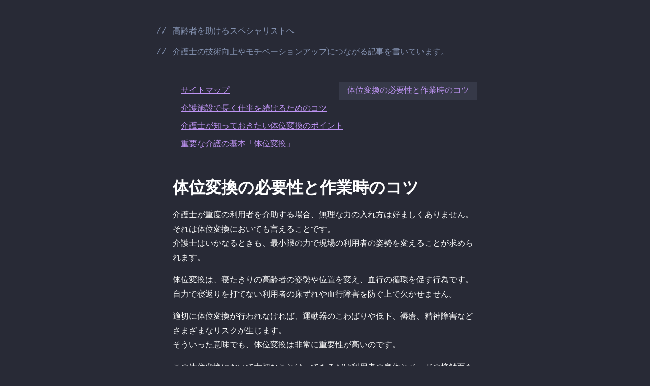

--- FILE ---
content_type: text/html; charset=UTF-8
request_url: http://www.10feettallcardiff.com/
body_size: 38717
content:
<!doctype html>
<html dir="ltr" lang="ja"
	prefix="og: https://ogp.me/ns#" >
<head>
	<meta charset="UTF-8">
	<meta name="viewport" content="width=device-width, initial-scale=1">
	<link rel="profile" href="http://gmpg.org/xfn/11">

	<title>体位変換の必要性と作業時のコツ - 高齢者を助けるスペシャリストへ</title>

		<!-- All in One SEO 4.2.9 - aioseo.com -->
		<meta name="description" content="介護士の仕事として、体位変換のコツを掴むのは重要なことです。体位変換で大切なことは、ベッドと利用者の身体の接触面をできるだけ減らすことです。そのためには肘を脇にぴったり付け、体幹や内筋を活用して最小限の力で行うスキルを身に付ける必要があります。" />
		<meta name="robots" content="max-image-preview:large" />
		<meta name="keywords" content="体位変換,コツ,リスク" />
		<link rel="canonical" href="http://www.10feettallcardiff.com/" />
		<meta name="generator" content="All in One SEO (AIOSEO) 4.2.9 " />
		<meta property="og:locale" content="ja_JP" />
		<meta property="og:site_name" content="高齢者を助けるスペシャリストへ - 介護士の技術向上やモチベーションアップにつながる記事を書いています。" />
		<meta property="og:type" content="article" />
		<meta property="og:title" content="体位変換の必要性と作業時のコツ - 高齢者を助けるスペシャリストへ" />
		<meta property="og:description" content="介護士の仕事として、体位変換のコツを掴むのは重要なことです。体位変換で大切なことは、ベッドと利用者の身体の接触面をできるだけ減らすことです。そのためには肘を脇にぴったり付け、体幹や内筋を活用して最小限の力で行うスキルを身に付ける必要があります。" />
		<meta property="og:url" content="http://www.10feettallcardiff.com/" />
		<meta property="article:published_time" content="2022-11-30T07:43:48+00:00" />
		<meta property="article:modified_time" content="2023-01-10T07:15:42+00:00" />
		<meta name="twitter:card" content="summary_large_image" />
		<meta name="twitter:title" content="体位変換の必要性と作業時のコツ - 高齢者を助けるスペシャリストへ" />
		<meta name="twitter:description" content="介護士の仕事として、体位変換のコツを掴むのは重要なことです。体位変換で大切なことは、ベッドと利用者の身体の接触面をできるだけ減らすことです。そのためには肘を脇にぴったり付け、体幹や内筋を活用して最小限の力で行うスキルを身に付ける必要があります。" />
		<script type="application/ld+json" class="aioseo-schema">
			{"@context":"https:\/\/schema.org","@graph":[{"@type":"BreadcrumbList","@id":"http:\/\/www.10feettallcardiff.com\/#breadcrumblist","itemListElement":[{"@type":"ListItem","@id":"http:\/\/www.10feettallcardiff.com\/#listItem","position":1,"item":{"@type":"WebPage","@id":"http:\/\/www.10feettallcardiff.com\/","name":"\u30db\u30fc\u30e0","description":"\u4ecb\u8b77\u58eb\u306e\u4ed5\u4e8b\u3068\u3057\u3066\u3001\u4f53\u4f4d\u5909\u63db\u306e\u30b3\u30c4\u3092\u63b4\u3080\u306e\u306f\u91cd\u8981\u306a\u3053\u3068\u3067\u3059\u3002\u4f53\u4f4d\u5909\u63db\u3067\u5927\u5207\u306a\u3053\u3068\u306f\u3001\u30d9\u30c3\u30c9\u3068\u5229\u7528\u8005\u306e\u8eab\u4f53\u306e\u63a5\u89e6\u9762\u3092\u3067\u304d\u308b\u3060\u3051\u6e1b\u3089\u3059\u3053\u3068\u3067\u3059\u3002\u305d\u306e\u305f\u3081\u306b\u306f\u8098\u3092\u8107\u306b\u3074\u3063\u305f\u308a\u4ed8\u3051\u3001\u4f53\u5e79\u3084\u5185\u7b4b\u3092\u6d3b\u7528\u3057\u3066\u6700\u5c0f\u9650\u306e\u529b\u3067\u884c\u3046\u30b9\u30ad\u30eb\u3092\u8eab\u306b\u4ed8\u3051\u308b\u5fc5\u8981\u304c\u3042\u308a\u307e\u3059\u3002","url":"http:\/\/www.10feettallcardiff.com\/"},"nextItem":"http:\/\/www.10feettallcardiff.com\/#listItem"},{"@type":"ListItem","@id":"http:\/\/www.10feettallcardiff.com\/#listItem","position":2,"item":{"@type":"WebPage","@id":"http:\/\/www.10feettallcardiff.com\/","name":"\u4f53\u4f4d\u5909\u63db\u306e\u5fc5\u8981\u6027\u3068\u4f5c\u696d\u6642\u306e\u30b3\u30c4","description":"\u4ecb\u8b77\u58eb\u306e\u4ed5\u4e8b\u3068\u3057\u3066\u3001\u4f53\u4f4d\u5909\u63db\u306e\u30b3\u30c4\u3092\u63b4\u3080\u306e\u306f\u91cd\u8981\u306a\u3053\u3068\u3067\u3059\u3002\u4f53\u4f4d\u5909\u63db\u3067\u5927\u5207\u306a\u3053\u3068\u306f\u3001\u30d9\u30c3\u30c9\u3068\u5229\u7528\u8005\u306e\u8eab\u4f53\u306e\u63a5\u89e6\u9762\u3092\u3067\u304d\u308b\u3060\u3051\u6e1b\u3089\u3059\u3053\u3068\u3067\u3059\u3002\u305d\u306e\u305f\u3081\u306b\u306f\u8098\u3092\u8107\u306b\u3074\u3063\u305f\u308a\u4ed8\u3051\u3001\u4f53\u5e79\u3084\u5185\u7b4b\u3092\u6d3b\u7528\u3057\u3066\u6700\u5c0f\u9650\u306e\u529b\u3067\u884c\u3046\u30b9\u30ad\u30eb\u3092\u8eab\u306b\u4ed8\u3051\u308b\u5fc5\u8981\u304c\u3042\u308a\u307e\u3059\u3002","url":"http:\/\/www.10feettallcardiff.com\/"},"previousItem":"http:\/\/www.10feettallcardiff.com\/#listItem"}]},{"@type":"Organization","@id":"http:\/\/www.10feettallcardiff.com\/#organization","name":"\u9ad8\u9f62\u8005\u3092\u52a9\u3051\u308b\u30b9\u30da\u30b7\u30e3\u30ea\u30b9\u30c8\u3078","url":"http:\/\/www.10feettallcardiff.com\/"},{"@type":"WebPage","@id":"http:\/\/www.10feettallcardiff.com\/#webpage","url":"http:\/\/www.10feettallcardiff.com\/","name":"\u4f53\u4f4d\u5909\u63db\u306e\u5fc5\u8981\u6027\u3068\u4f5c\u696d\u6642\u306e\u30b3\u30c4 - \u9ad8\u9f62\u8005\u3092\u52a9\u3051\u308b\u30b9\u30da\u30b7\u30e3\u30ea\u30b9\u30c8\u3078","description":"\u4ecb\u8b77\u58eb\u306e\u4ed5\u4e8b\u3068\u3057\u3066\u3001\u4f53\u4f4d\u5909\u63db\u306e\u30b3\u30c4\u3092\u63b4\u3080\u306e\u306f\u91cd\u8981\u306a\u3053\u3068\u3067\u3059\u3002\u4f53\u4f4d\u5909\u63db\u3067\u5927\u5207\u306a\u3053\u3068\u306f\u3001\u30d9\u30c3\u30c9\u3068\u5229\u7528\u8005\u306e\u8eab\u4f53\u306e\u63a5\u89e6\u9762\u3092\u3067\u304d\u308b\u3060\u3051\u6e1b\u3089\u3059\u3053\u3068\u3067\u3059\u3002\u305d\u306e\u305f\u3081\u306b\u306f\u8098\u3092\u8107\u306b\u3074\u3063\u305f\u308a\u4ed8\u3051\u3001\u4f53\u5e79\u3084\u5185\u7b4b\u3092\u6d3b\u7528\u3057\u3066\u6700\u5c0f\u9650\u306e\u529b\u3067\u884c\u3046\u30b9\u30ad\u30eb\u3092\u8eab\u306b\u4ed8\u3051\u308b\u5fc5\u8981\u304c\u3042\u308a\u307e\u3059\u3002","inLanguage":"ja","isPartOf":{"@id":"http:\/\/www.10feettallcardiff.com\/#website"},"breadcrumb":{"@id":"http:\/\/www.10feettallcardiff.com\/#breadcrumblist"},"datePublished":"2022-11-30T07:43:48+09:00","dateModified":"2023-01-10T07:15:42+09:00"},{"@type":"WebSite","@id":"http:\/\/www.10feettallcardiff.com\/#website","url":"http:\/\/www.10feettallcardiff.com\/","name":"\u9ad8\u9f62\u8005\u3092\u52a9\u3051\u308b\u30b9\u30da\u30b7\u30e3\u30ea\u30b9\u30c8\u3078","description":"\u4ecb\u8b77\u58eb\u306e\u6280\u8853\u5411\u4e0a\u3084\u30e2\u30c1\u30d9\u30fc\u30b7\u30e7\u30f3\u30a2\u30c3\u30d7\u306b\u3064\u306a\u304c\u308b\u8a18\u4e8b\u3092\u66f8\u3044\u3066\u3044\u307e\u3059\u3002","inLanguage":"ja","publisher":{"@id":"http:\/\/www.10feettallcardiff.com\/#organization"},"potentialAction":{"@type":"SearchAction","target":{"@type":"EntryPoint","urlTemplate":"http:\/\/www.10feettallcardiff.com\/?s={search_term_string}"},"query-input":"required name=search_term_string"}}]}
		</script>
		<!-- All in One SEO -->

<link rel='dns-prefetch' href='//fonts.googleapis.com' />
<link rel="alternate" type="application/rss+xml" title="高齢者を助けるスペシャリストへ &raquo; フィード" href="http://www.10feettallcardiff.com/feed/" />
<link rel="alternate" type="application/rss+xml" title="高齢者を助けるスペシャリストへ &raquo; コメントフィード" href="http://www.10feettallcardiff.com/comments/feed/" />
<link rel="alternate" title="oEmbed (JSON)" type="application/json+oembed" href="http://www.10feettallcardiff.com/wp-json/oembed/1.0/embed?url=http%3A%2F%2Fwww.10feettallcardiff.com%2F" />
<link rel="alternate" title="oEmbed (XML)" type="text/xml+oembed" href="http://www.10feettallcardiff.com/wp-json/oembed/1.0/embed?url=http%3A%2F%2Fwww.10feettallcardiff.com%2F&#038;format=xml" />
<style id='wp-img-auto-sizes-contain-inline-css' type='text/css'>
img:is([sizes=auto i],[sizes^="auto," i]){contain-intrinsic-size:3000px 1500px}
/*# sourceURL=wp-img-auto-sizes-contain-inline-css */
</style>
<style id='wp-emoji-styles-inline-css' type='text/css'>

	img.wp-smiley, img.emoji {
		display: inline !important;
		border: none !important;
		box-shadow: none !important;
		height: 1em !important;
		width: 1em !important;
		margin: 0 0.07em !important;
		vertical-align: -0.1em !important;
		background: none !important;
		padding: 0 !important;
	}
/*# sourceURL=wp-emoji-styles-inline-css */
</style>
<style id='wp-block-library-inline-css' type='text/css'>
:root{--wp-block-synced-color:#7a00df;--wp-block-synced-color--rgb:122,0,223;--wp-bound-block-color:var(--wp-block-synced-color);--wp-editor-canvas-background:#ddd;--wp-admin-theme-color:#007cba;--wp-admin-theme-color--rgb:0,124,186;--wp-admin-theme-color-darker-10:#006ba1;--wp-admin-theme-color-darker-10--rgb:0,107,160.5;--wp-admin-theme-color-darker-20:#005a87;--wp-admin-theme-color-darker-20--rgb:0,90,135;--wp-admin-border-width-focus:2px}@media (min-resolution:192dpi){:root{--wp-admin-border-width-focus:1.5px}}.wp-element-button{cursor:pointer}:root .has-very-light-gray-background-color{background-color:#eee}:root .has-very-dark-gray-background-color{background-color:#313131}:root .has-very-light-gray-color{color:#eee}:root .has-very-dark-gray-color{color:#313131}:root .has-vivid-green-cyan-to-vivid-cyan-blue-gradient-background{background:linear-gradient(135deg,#00d084,#0693e3)}:root .has-purple-crush-gradient-background{background:linear-gradient(135deg,#34e2e4,#4721fb 50%,#ab1dfe)}:root .has-hazy-dawn-gradient-background{background:linear-gradient(135deg,#faaca8,#dad0ec)}:root .has-subdued-olive-gradient-background{background:linear-gradient(135deg,#fafae1,#67a671)}:root .has-atomic-cream-gradient-background{background:linear-gradient(135deg,#fdd79a,#004a59)}:root .has-nightshade-gradient-background{background:linear-gradient(135deg,#330968,#31cdcf)}:root .has-midnight-gradient-background{background:linear-gradient(135deg,#020381,#2874fc)}:root{--wp--preset--font-size--normal:16px;--wp--preset--font-size--huge:42px}.has-regular-font-size{font-size:1em}.has-larger-font-size{font-size:2.625em}.has-normal-font-size{font-size:var(--wp--preset--font-size--normal)}.has-huge-font-size{font-size:var(--wp--preset--font-size--huge)}.has-text-align-center{text-align:center}.has-text-align-left{text-align:left}.has-text-align-right{text-align:right}.has-fit-text{white-space:nowrap!important}#end-resizable-editor-section{display:none}.aligncenter{clear:both}.items-justified-left{justify-content:flex-start}.items-justified-center{justify-content:center}.items-justified-right{justify-content:flex-end}.items-justified-space-between{justify-content:space-between}.screen-reader-text{border:0;clip-path:inset(50%);height:1px;margin:-1px;overflow:hidden;padding:0;position:absolute;width:1px;word-wrap:normal!important}.screen-reader-text:focus{background-color:#ddd;clip-path:none;color:#444;display:block;font-size:1em;height:auto;left:5px;line-height:normal;padding:15px 23px 14px;text-decoration:none;top:5px;width:auto;z-index:100000}html :where(.has-border-color){border-style:solid}html :where([style*=border-top-color]){border-top-style:solid}html :where([style*=border-right-color]){border-right-style:solid}html :where([style*=border-bottom-color]){border-bottom-style:solid}html :where([style*=border-left-color]){border-left-style:solid}html :where([style*=border-width]){border-style:solid}html :where([style*=border-top-width]){border-top-style:solid}html :where([style*=border-right-width]){border-right-style:solid}html :where([style*=border-bottom-width]){border-bottom-style:solid}html :where([style*=border-left-width]){border-left-style:solid}html :where(img[class*=wp-image-]){height:auto;max-width:100%}:where(figure){margin:0 0 1em}html :where(.is-position-sticky){--wp-admin--admin-bar--position-offset:var(--wp-admin--admin-bar--height,0px)}@media screen and (max-width:600px){html :where(.is-position-sticky){--wp-admin--admin-bar--position-offset:0px}}

/*# sourceURL=wp-block-library-inline-css */
</style><style id='global-styles-inline-css' type='text/css'>
:root{--wp--preset--aspect-ratio--square: 1;--wp--preset--aspect-ratio--4-3: 4/3;--wp--preset--aspect-ratio--3-4: 3/4;--wp--preset--aspect-ratio--3-2: 3/2;--wp--preset--aspect-ratio--2-3: 2/3;--wp--preset--aspect-ratio--16-9: 16/9;--wp--preset--aspect-ratio--9-16: 9/16;--wp--preset--color--black: #000000;--wp--preset--color--cyan-bluish-gray: #abb8c3;--wp--preset--color--white: #ffffff;--wp--preset--color--pale-pink: #f78da7;--wp--preset--color--vivid-red: #cf2e2e;--wp--preset--color--luminous-vivid-orange: #ff6900;--wp--preset--color--luminous-vivid-amber: #fcb900;--wp--preset--color--light-green-cyan: #7bdcb5;--wp--preset--color--vivid-green-cyan: #00d084;--wp--preset--color--pale-cyan-blue: #8ed1fc;--wp--preset--color--vivid-cyan-blue: #0693e3;--wp--preset--color--vivid-purple: #9b51e0;--wp--preset--color--highlight: #363948;--wp--preset--color--dark-grey: #282A36;--wp--preset--color--muted: #8492B1;--wp--preset--color--light-grey: #f7f7f7;--wp--preset--color--blue: #6BE5FD;--wp--preset--color--pink: #FF79C0;--wp--preset--color--green: #50FA78;--wp--preset--color--purple: #BD93F2;--wp--preset--gradient--vivid-cyan-blue-to-vivid-purple: linear-gradient(135deg,rgb(6,147,227) 0%,rgb(155,81,224) 100%);--wp--preset--gradient--light-green-cyan-to-vivid-green-cyan: linear-gradient(135deg,rgb(122,220,180) 0%,rgb(0,208,130) 100%);--wp--preset--gradient--luminous-vivid-amber-to-luminous-vivid-orange: linear-gradient(135deg,rgb(252,185,0) 0%,rgb(255,105,0) 100%);--wp--preset--gradient--luminous-vivid-orange-to-vivid-red: linear-gradient(135deg,rgb(255,105,0) 0%,rgb(207,46,46) 100%);--wp--preset--gradient--very-light-gray-to-cyan-bluish-gray: linear-gradient(135deg,rgb(238,238,238) 0%,rgb(169,184,195) 100%);--wp--preset--gradient--cool-to-warm-spectrum: linear-gradient(135deg,rgb(74,234,220) 0%,rgb(151,120,209) 20%,rgb(207,42,186) 40%,rgb(238,44,130) 60%,rgb(251,105,98) 80%,rgb(254,248,76) 100%);--wp--preset--gradient--blush-light-purple: linear-gradient(135deg,rgb(255,206,236) 0%,rgb(152,150,240) 100%);--wp--preset--gradient--blush-bordeaux: linear-gradient(135deg,rgb(254,205,165) 0%,rgb(254,45,45) 50%,rgb(107,0,62) 100%);--wp--preset--gradient--luminous-dusk: linear-gradient(135deg,rgb(255,203,112) 0%,rgb(199,81,192) 50%,rgb(65,88,208) 100%);--wp--preset--gradient--pale-ocean: linear-gradient(135deg,rgb(255,245,203) 0%,rgb(182,227,212) 50%,rgb(51,167,181) 100%);--wp--preset--gradient--electric-grass: linear-gradient(135deg,rgb(202,248,128) 0%,rgb(113,206,126) 100%);--wp--preset--gradient--midnight: linear-gradient(135deg,rgb(2,3,129) 0%,rgb(40,116,252) 100%);--wp--preset--font-size--small: 13px;--wp--preset--font-size--medium: 20px;--wp--preset--font-size--large: 36px;--wp--preset--font-size--x-large: 42px;--wp--preset--spacing--20: 0.44rem;--wp--preset--spacing--30: 0.67rem;--wp--preset--spacing--40: 1rem;--wp--preset--spacing--50: 1.5rem;--wp--preset--spacing--60: 2.25rem;--wp--preset--spacing--70: 3.38rem;--wp--preset--spacing--80: 5.06rem;--wp--preset--shadow--natural: 6px 6px 9px rgba(0, 0, 0, 0.2);--wp--preset--shadow--deep: 12px 12px 50px rgba(0, 0, 0, 0.4);--wp--preset--shadow--sharp: 6px 6px 0px rgba(0, 0, 0, 0.2);--wp--preset--shadow--outlined: 6px 6px 0px -3px rgb(255, 255, 255), 6px 6px rgb(0, 0, 0);--wp--preset--shadow--crisp: 6px 6px 0px rgb(0, 0, 0);}:where(.is-layout-flex){gap: 0.5em;}:where(.is-layout-grid){gap: 0.5em;}body .is-layout-flex{display: flex;}.is-layout-flex{flex-wrap: wrap;align-items: center;}.is-layout-flex > :is(*, div){margin: 0;}body .is-layout-grid{display: grid;}.is-layout-grid > :is(*, div){margin: 0;}:where(.wp-block-columns.is-layout-flex){gap: 2em;}:where(.wp-block-columns.is-layout-grid){gap: 2em;}:where(.wp-block-post-template.is-layout-flex){gap: 1.25em;}:where(.wp-block-post-template.is-layout-grid){gap: 1.25em;}.has-black-color{color: var(--wp--preset--color--black) !important;}.has-cyan-bluish-gray-color{color: var(--wp--preset--color--cyan-bluish-gray) !important;}.has-white-color{color: var(--wp--preset--color--white) !important;}.has-pale-pink-color{color: var(--wp--preset--color--pale-pink) !important;}.has-vivid-red-color{color: var(--wp--preset--color--vivid-red) !important;}.has-luminous-vivid-orange-color{color: var(--wp--preset--color--luminous-vivid-orange) !important;}.has-luminous-vivid-amber-color{color: var(--wp--preset--color--luminous-vivid-amber) !important;}.has-light-green-cyan-color{color: var(--wp--preset--color--light-green-cyan) !important;}.has-vivid-green-cyan-color{color: var(--wp--preset--color--vivid-green-cyan) !important;}.has-pale-cyan-blue-color{color: var(--wp--preset--color--pale-cyan-blue) !important;}.has-vivid-cyan-blue-color{color: var(--wp--preset--color--vivid-cyan-blue) !important;}.has-vivid-purple-color{color: var(--wp--preset--color--vivid-purple) !important;}.has-black-background-color{background-color: var(--wp--preset--color--black) !important;}.has-cyan-bluish-gray-background-color{background-color: var(--wp--preset--color--cyan-bluish-gray) !important;}.has-white-background-color{background-color: var(--wp--preset--color--white) !important;}.has-pale-pink-background-color{background-color: var(--wp--preset--color--pale-pink) !important;}.has-vivid-red-background-color{background-color: var(--wp--preset--color--vivid-red) !important;}.has-luminous-vivid-orange-background-color{background-color: var(--wp--preset--color--luminous-vivid-orange) !important;}.has-luminous-vivid-amber-background-color{background-color: var(--wp--preset--color--luminous-vivid-amber) !important;}.has-light-green-cyan-background-color{background-color: var(--wp--preset--color--light-green-cyan) !important;}.has-vivid-green-cyan-background-color{background-color: var(--wp--preset--color--vivid-green-cyan) !important;}.has-pale-cyan-blue-background-color{background-color: var(--wp--preset--color--pale-cyan-blue) !important;}.has-vivid-cyan-blue-background-color{background-color: var(--wp--preset--color--vivid-cyan-blue) !important;}.has-vivid-purple-background-color{background-color: var(--wp--preset--color--vivid-purple) !important;}.has-black-border-color{border-color: var(--wp--preset--color--black) !important;}.has-cyan-bluish-gray-border-color{border-color: var(--wp--preset--color--cyan-bluish-gray) !important;}.has-white-border-color{border-color: var(--wp--preset--color--white) !important;}.has-pale-pink-border-color{border-color: var(--wp--preset--color--pale-pink) !important;}.has-vivid-red-border-color{border-color: var(--wp--preset--color--vivid-red) !important;}.has-luminous-vivid-orange-border-color{border-color: var(--wp--preset--color--luminous-vivid-orange) !important;}.has-luminous-vivid-amber-border-color{border-color: var(--wp--preset--color--luminous-vivid-amber) !important;}.has-light-green-cyan-border-color{border-color: var(--wp--preset--color--light-green-cyan) !important;}.has-vivid-green-cyan-border-color{border-color: var(--wp--preset--color--vivid-green-cyan) !important;}.has-pale-cyan-blue-border-color{border-color: var(--wp--preset--color--pale-cyan-blue) !important;}.has-vivid-cyan-blue-border-color{border-color: var(--wp--preset--color--vivid-cyan-blue) !important;}.has-vivid-purple-border-color{border-color: var(--wp--preset--color--vivid-purple) !important;}.has-vivid-cyan-blue-to-vivid-purple-gradient-background{background: var(--wp--preset--gradient--vivid-cyan-blue-to-vivid-purple) !important;}.has-light-green-cyan-to-vivid-green-cyan-gradient-background{background: var(--wp--preset--gradient--light-green-cyan-to-vivid-green-cyan) !important;}.has-luminous-vivid-amber-to-luminous-vivid-orange-gradient-background{background: var(--wp--preset--gradient--luminous-vivid-amber-to-luminous-vivid-orange) !important;}.has-luminous-vivid-orange-to-vivid-red-gradient-background{background: var(--wp--preset--gradient--luminous-vivid-orange-to-vivid-red) !important;}.has-very-light-gray-to-cyan-bluish-gray-gradient-background{background: var(--wp--preset--gradient--very-light-gray-to-cyan-bluish-gray) !important;}.has-cool-to-warm-spectrum-gradient-background{background: var(--wp--preset--gradient--cool-to-warm-spectrum) !important;}.has-blush-light-purple-gradient-background{background: var(--wp--preset--gradient--blush-light-purple) !important;}.has-blush-bordeaux-gradient-background{background: var(--wp--preset--gradient--blush-bordeaux) !important;}.has-luminous-dusk-gradient-background{background: var(--wp--preset--gradient--luminous-dusk) !important;}.has-pale-ocean-gradient-background{background: var(--wp--preset--gradient--pale-ocean) !important;}.has-electric-grass-gradient-background{background: var(--wp--preset--gradient--electric-grass) !important;}.has-midnight-gradient-background{background: var(--wp--preset--gradient--midnight) !important;}.has-small-font-size{font-size: var(--wp--preset--font-size--small) !important;}.has-medium-font-size{font-size: var(--wp--preset--font-size--medium) !important;}.has-large-font-size{font-size: var(--wp--preset--font-size--large) !important;}.has-x-large-font-size{font-size: var(--wp--preset--font-size--x-large) !important;}
/*# sourceURL=global-styles-inline-css */
</style>

<style id='classic-theme-styles-inline-css' type='text/css'>
/*! This file is auto-generated */
.wp-block-button__link{color:#fff;background-color:#32373c;border-radius:9999px;box-shadow:none;text-decoration:none;padding:calc(.667em + 2px) calc(1.333em + 2px);font-size:1.125em}.wp-block-file__button{background:#32373c;color:#fff;text-decoration:none}
/*# sourceURL=/wp-includes/css/classic-themes.min.css */
</style>
<link rel='stylesheet' id='gutenbergbase-style-css' href='http://www.10feettallcardiff.com/wp-content/themes/monostack/style.css?ver=6.9' type='text/css' media='all' />
<link rel='stylesheet' id='monostackblocks-style-css' href='http://www.10feettallcardiff.com/wp-content/themes/monostack/css/blocks.css?ver=6.9' type='text/css' media='all' />
<link rel='stylesheet' id='monostack-fonts-css' href='https://fonts.googleapis.com/css?family=Noto+Serif%3A400%2C400italic%2C700%2C700italic&#038;subset=latin%2Clatin-ext&#038;ver=6.9' type='text/css' media='all' />
<link rel="https://api.w.org/" href="http://www.10feettallcardiff.com/wp-json/" /><link rel="alternate" title="JSON" type="application/json" href="http://www.10feettallcardiff.com/wp-json/wp/v2/pages/11" /><link rel="EditURI" type="application/rsd+xml" title="RSD" href="http://www.10feettallcardiff.com/xmlrpc.php?rsd" />
<meta name="generator" content="WordPress 6.9" />
<link rel='shortlink' href='http://www.10feettallcardiff.com/' />
</head>

<body class="home wp-singular page-template-default page page-id-11 wp-theme-monostack">
<div id="page" class="site">
	<a class="skip-link screen-reader-text" href="#primary">Skip to content</a>
		<header id="masthead" class="site-header">
			<div class="site-branding">
									<p class="site-title"><a href="http://www.10feettallcardiff.com/" rel="home">高齢者を助けるスペシャリストへ</a></p>
									<p class="site-description">介護士の技術向上やモチベーションアップにつながる記事を書いています。</p>
							</div><!-- .site-branding -->

			<nav id="site-navigation" class="main-navigation">
				<button class="menu-toggle" aria-controls="primary-menu" aria-expanded="false">Primary Menu</button>
				<div id="primary-menu" class="menu"><ul>
<li class="page_item page-item-9"><a href="http://www.10feettallcardiff.com/sitemap/">サイトマップ</a></li>
<li class="page_item page-item-11 current_page_item"><a href="http://www.10feettallcardiff.com/" aria-current="page">体位変換の必要性と作業時のコツ</a></li>
<li class="page_item page-item-16"><a href="http://www.10feettallcardiff.com/nursing-home/">介護施設で長く仕事を続けるためのコツ</a></li>
<li class="page_item page-item-18"><a href="http://www.10feettallcardiff.com/user/">介護士が知っておきたい体位変換のポイント</a></li>
<li class="page_item page-item-21"><a href="http://www.10feettallcardiff.com/posture/">重要な介護の基本「体位変換」</a></li>
</ul></div>
			</nav><!-- #site-navigation -->
		</header><!-- #masthead -->

	<main id="primary" class="site-main">

		
<article id="post-11" class="post-11 page type-page status-publish hentry category-position-change tag-tips tag-position-change">
	<header class="entry-header">
		<h1 class="entry-title">体位変換の必要性と作業時のコツ</h1>	</header><!-- .entry-header -->

	<div class="entry-content">
		<p>介護士が重度の利用者を介助する場合、無理な力の入れ方は好ましくありません。<br />
それは体位変換においても言えることです。<br />
介護士はいかなるときも、最小限の力で現場の利用者の姿勢を変えることが求められます。</p>
<p>体位変換は、寝たきりの高齢者の姿勢や位置を変え、血行の循環を促す行為です。<br />
自力で寝返りを打てない利用者の床ずれや血行障害を防ぐ上で欠かせません。</p>
<p>適切に体位変換が行われなければ、運動器のこわばりや低下、褥瘡、精神障害などさまざまなリスクが生じます。<br />
そういった意味でも、体位変換は非常に重要性が高いのです。</p>
<p>この体位変換において大切なことは、できるだけ利用者の身体とベッドの接触面を減らし、摩擦を防ぐことです。<br />
そのためには、利用者の身体をある程度浮かさなければなりません。<br />
ただし、完全に利用者の身体を抱き上げることは望ましいとは言えません。<br />
体重の軽い人であっても、毎日抱き抱えていたら介護士の方が腰や膝を傷めてしまう可能性があるからです。</p>
<p>そこで、利用者の身体の一部をベッドに接触させつつ、他の部位を浮かせて巧みに体位変換するスキルが求められます。<br />
介護士は、体位変換の最中は最初から最後まで両肘を脇に付けるよう心がけ、腕の力だけで体位変換しないよう心がけるのがコツです。</p>
<p>肘を脇にぴったりと付けておけば、体幹や内筋を上手く使えるため、腰や膝などの関節にかかる負担を軽減できます。<br />
背筋を伸ばし、猫背にならないよう姿勢を保つことも重要です。</p>
<p>加えて、利用者の身体の枢要部を支えるようにして、腕や手などを引っ張らないように気を付けましょう。<br />
その際、前かがみにならないよう注意して、身体を密着させるように動くのも大事なポイントです。<br />
体位変換の情報を収集する中で、体位変換の目的や負担を軽減する方法を記した良いサイトがあったので、併せて読んでみてください&gt;&gt;&gt;<span style="color: #99cc00;">[<a style="color: #99cc00;" href="http://taiihenkan-kihon.com" target="_blank" rel="noopener">介護士なら身につけたい　体位変換のキホン</a>]</span></p>
	</div><!-- .entry-content -->

	</article><!-- #post-11 -->

	</main><!-- #primary -->


<footer id="colophon" class="site-footer">
	<div class="site-info">
		<div id="footer-sidebar"><section id="search-2" class="widget widget_search"><form role="search" method="get" class="search-form" action="http://www.10feettallcardiff.com/">
				<label>
					<span class="screen-reader-text">検索:</span>
					<input type="search" class="search-field" placeholder="検索&hellip;" value="" name="s" />
				</label>
				<input type="submit" class="search-submit" value="検索" />
			</form></section><section id="calendar-2" class="widget widget_calendar"><div id="calendar_wrap" class="calendar_wrap"><table id="wp-calendar" class="wp-calendar-table">
	<caption>2026年1月</caption>
	<thead>
	<tr>
		<th scope="col" aria-label="月曜日">月</th>
		<th scope="col" aria-label="火曜日">火</th>
		<th scope="col" aria-label="水曜日">水</th>
		<th scope="col" aria-label="木曜日">木</th>
		<th scope="col" aria-label="金曜日">金</th>
		<th scope="col" aria-label="土曜日">土</th>
		<th scope="col" aria-label="日曜日">日</th>
	</tr>
	</thead>
	<tbody>
	<tr>
		<td colspan="3" class="pad">&nbsp;</td><td>1</td><td>2</td><td>3</td><td>4</td>
	</tr>
	<tr>
		<td>5</td><td>6</td><td>7</td><td>8</td><td>9</td><td>10</td><td>11</td>
	</tr>
	<tr>
		<td>12</td><td>13</td><td>14</td><td>15</td><td>16</td><td>17</td><td>18</td>
	</tr>
	<tr>
		<td>19</td><td>20</td><td id="today">21</td><td>22</td><td>23</td><td>24</td><td>25</td>
	</tr>
	<tr>
		<td>26</td><td>27</td><td>28</td><td>29</td><td>30</td><td>31</td>
		<td class="pad" colspan="1">&nbsp;</td>
	</tr>
	</tbody>
	</table><nav aria-label="前と次の月" class="wp-calendar-nav">
		<span class="wp-calendar-nav-prev">&nbsp;</span>
		<span class="pad">&nbsp;</span>
		<span class="wp-calendar-nav-next">&nbsp;</span>
	</nav></div></section><section id="tag_cloud-2" class="widget widget_tag_cloud"><p class="widget-title">タグ</p><div class="tagcloud"><a href="http://www.10feettallcardiff.com/tag/tips/" class="tag-cloud-link tag-link-4 tag-link-position-1" style="font-size: 8pt;" aria-label="コツ (1個の項目)">コツ</a>
<a href="http://www.10feettallcardiff.com/tag/motivation/" class="tag-cloud-link tag-link-7 tag-link-position-2" style="font-size: 8pt;" aria-label="モチベーション (1個の項目)">モチベーション</a>
<a href="http://www.10feettallcardiff.com/tag/nursing-home/" class="tag-cloud-link tag-link-6 tag-link-position-3" style="font-size: 8pt;" aria-label="介護施設 (1個の項目)">介護施設</a>
<a href="http://www.10feettallcardiff.com/tag/position-change/" class="tag-cloud-link tag-link-3 tag-link-position-4" style="font-size: 22pt;" aria-label="体位変換 (2個の項目)">体位変換</a>
<a href="http://www.10feettallcardiff.com/tag/posture/" class="tag-cloud-link tag-link-11 tag-link-position-5" style="font-size: 8pt;" aria-label="体勢 (1個の項目)">体勢</a>
<a href="http://www.10feettallcardiff.com/tag/user/" class="tag-cloud-link tag-link-9 tag-link-position-6" style="font-size: 8pt;" aria-label="利用者 (1個の項目)">利用者</a>
<a href="http://www.10feettallcardiff.com/tag/pressure-ulcer/" class="tag-cloud-link tag-link-12 tag-link-position-7" style="font-size: 8pt;" aria-label="褥瘡 (1個の項目)">褥瘡</a></div>
</section><section id="pages-2" class="widget widget_pages"><p class="widget-title">記事リスト</p>
			<ul>
				<li class="page_item page-item-18"><a href="http://www.10feettallcardiff.com/user/">介護士が知っておきたい体位変換のポイント</a></li>
<li class="page_item page-item-16"><a href="http://www.10feettallcardiff.com/nursing-home/">介護施設で長く仕事を続けるためのコツ</a></li>
<li class="page_item page-item-11 current_page_item"><a href="http://www.10feettallcardiff.com/" aria-current="page">体位変換の必要性と作業時のコツ</a></li>
<li class="page_item page-item-21"><a href="http://www.10feettallcardiff.com/posture/">重要な介護の基本「体位変換」</a></li>
			</ul>

			</section><section id="categories-2" class="widget widget_categories"><p class="widget-title">カテゴリー</p>
			<ul>
					<li class="cat-item cat-item-5"><a href="http://www.10feettallcardiff.com/category/nursing-home/">介護施設</a>
</li>
	<li class="cat-item cat-item-2"><a href="http://www.10feettallcardiff.com/category/position-change/">体位変換</a>
</li>
	<li class="cat-item cat-item-10"><a href="http://www.10feettallcardiff.com/category/posture/">体勢</a>
</li>
	<li class="cat-item cat-item-8"><a href="http://www.10feettallcardiff.com/category/user/">利用者</a>
</li>
			</ul>

			</section><section id="custom_html-2" class="widget_text widget widget_custom_html"><div class="textwidget custom-html-widget"></div></section></div>		<p>Computationally powered by 
		<a href="https://wordpress.org/">WordPress</a>
		<span class="sep"> | </span>
		Theme: <a href="https://github.com/mapk/monostack/">Monostack</a></p>	</div><!-- .site-info -->
</footer><!-- #colophon -->
</div><!-- #page -->

<script type="speculationrules">
{"prefetch":[{"source":"document","where":{"and":[{"href_matches":"/*"},{"not":{"href_matches":["/wp-*.php","/wp-admin/*","/wp-content/uploads/*","/wp-content/*","/wp-content/plugins/*","/wp-content/themes/monostack/*","/*\\?(.+)"]}},{"not":{"selector_matches":"a[rel~=\"nofollow\"]"}},{"not":{"selector_matches":".no-prefetch, .no-prefetch a"}}]},"eagerness":"conservative"}]}
</script>
<script type="text/javascript" src="http://www.10feettallcardiff.com/wp-content/themes/monostack/js/navigation.js?ver=20151215" id="monostack-navigation-js"></script>
<script type="text/javascript" id="monostack-syntax-highlighting-js-extra">
/* <![CDATA[ */
var monostack_pronouns = ["I","we","me","us","you","she","he","her","him","they","them","it","that","which","who","whom","whose","whichever","whoever","whomever","this","these","that","those","anybody","anyone","anything","each","either","everyone","everybody","everything","nobody","neither","no one","nothing","somebody","one","someone","something","few","many","both","several","any","all","some","most","none","myself","yourself","ourselves","yourselves","herself","himself","themselves","itself","who","what","which","whose","whom"];
var monostack_conjunctions = ["for","and","nor","but","or","yet","so","either","neither","not only","but also","both","whether","although","though","even though","as much as","as long as","as soon as","because","since","so that","in order that","if","les","est","even if","that","unless","until","when","where"];
var monostack_prepositions = ["about","beside","near","to","above","between","of","towards","across","beyond","off","under","after","by","on","underneath","against","despite","onto","unlike","along","down","opposite","until","among","during","out","up","around","except","outside","upon","as","for","over","via","at","from","past","with","before","in","round","within","behind","inside","since","without","below","into","than","beneath","like","through"];
//# sourceURL=monostack-syntax-highlighting-js-extra
/* ]]> */
</script>
<script type="text/javascript" src="http://www.10feettallcardiff.com/wp-content/themes/monostack/js/syntax-highlighting.js?ver=20180816" id="monostack-syntax-highlighting-js"></script>
<script type="text/javascript" src="http://www.10feettallcardiff.com/wp-content/themes/monostack/js/skip-link-focus-fix.js?ver=20151215" id="monostack-skip-link-focus-fix-js"></script>
<script id="wp-emoji-settings" type="application/json">
{"baseUrl":"https://s.w.org/images/core/emoji/17.0.2/72x72/","ext":".png","svgUrl":"https://s.w.org/images/core/emoji/17.0.2/svg/","svgExt":".svg","source":{"concatemoji":"http://www.10feettallcardiff.com/wp-includes/js/wp-emoji-release.min.js?ver=6.9"}}
</script>
<script type="module">
/* <![CDATA[ */
/*! This file is auto-generated */
const a=JSON.parse(document.getElementById("wp-emoji-settings").textContent),o=(window._wpemojiSettings=a,"wpEmojiSettingsSupports"),s=["flag","emoji"];function i(e){try{var t={supportTests:e,timestamp:(new Date).valueOf()};sessionStorage.setItem(o,JSON.stringify(t))}catch(e){}}function c(e,t,n){e.clearRect(0,0,e.canvas.width,e.canvas.height),e.fillText(t,0,0);t=new Uint32Array(e.getImageData(0,0,e.canvas.width,e.canvas.height).data);e.clearRect(0,0,e.canvas.width,e.canvas.height),e.fillText(n,0,0);const a=new Uint32Array(e.getImageData(0,0,e.canvas.width,e.canvas.height).data);return t.every((e,t)=>e===a[t])}function p(e,t){e.clearRect(0,0,e.canvas.width,e.canvas.height),e.fillText(t,0,0);var n=e.getImageData(16,16,1,1);for(let e=0;e<n.data.length;e++)if(0!==n.data[e])return!1;return!0}function u(e,t,n,a){switch(t){case"flag":return n(e,"\ud83c\udff3\ufe0f\u200d\u26a7\ufe0f","\ud83c\udff3\ufe0f\u200b\u26a7\ufe0f")?!1:!n(e,"\ud83c\udde8\ud83c\uddf6","\ud83c\udde8\u200b\ud83c\uddf6")&&!n(e,"\ud83c\udff4\udb40\udc67\udb40\udc62\udb40\udc65\udb40\udc6e\udb40\udc67\udb40\udc7f","\ud83c\udff4\u200b\udb40\udc67\u200b\udb40\udc62\u200b\udb40\udc65\u200b\udb40\udc6e\u200b\udb40\udc67\u200b\udb40\udc7f");case"emoji":return!a(e,"\ud83e\u1fac8")}return!1}function f(e,t,n,a){let r;const o=(r="undefined"!=typeof WorkerGlobalScope&&self instanceof WorkerGlobalScope?new OffscreenCanvas(300,150):document.createElement("canvas")).getContext("2d",{willReadFrequently:!0}),s=(o.textBaseline="top",o.font="600 32px Arial",{});return e.forEach(e=>{s[e]=t(o,e,n,a)}),s}function r(e){var t=document.createElement("script");t.src=e,t.defer=!0,document.head.appendChild(t)}a.supports={everything:!0,everythingExceptFlag:!0},new Promise(t=>{let n=function(){try{var e=JSON.parse(sessionStorage.getItem(o));if("object"==typeof e&&"number"==typeof e.timestamp&&(new Date).valueOf()<e.timestamp+604800&&"object"==typeof e.supportTests)return e.supportTests}catch(e){}return null}();if(!n){if("undefined"!=typeof Worker&&"undefined"!=typeof OffscreenCanvas&&"undefined"!=typeof URL&&URL.createObjectURL&&"undefined"!=typeof Blob)try{var e="postMessage("+f.toString()+"("+[JSON.stringify(s),u.toString(),c.toString(),p.toString()].join(",")+"));",a=new Blob([e],{type:"text/javascript"});const r=new Worker(URL.createObjectURL(a),{name:"wpTestEmojiSupports"});return void(r.onmessage=e=>{i(n=e.data),r.terminate(),t(n)})}catch(e){}i(n=f(s,u,c,p))}t(n)}).then(e=>{for(const n in e)a.supports[n]=e[n],a.supports.everything=a.supports.everything&&a.supports[n],"flag"!==n&&(a.supports.everythingExceptFlag=a.supports.everythingExceptFlag&&a.supports[n]);var t;a.supports.everythingExceptFlag=a.supports.everythingExceptFlag&&!a.supports.flag,a.supports.everything||((t=a.source||{}).concatemoji?r(t.concatemoji):t.wpemoji&&t.twemoji&&(r(t.twemoji),r(t.wpemoji)))});
//# sourceURL=http://www.10feettallcardiff.com/wp-includes/js/wp-emoji-loader.min.js
/* ]]> */
</script>

</body>
</html>
